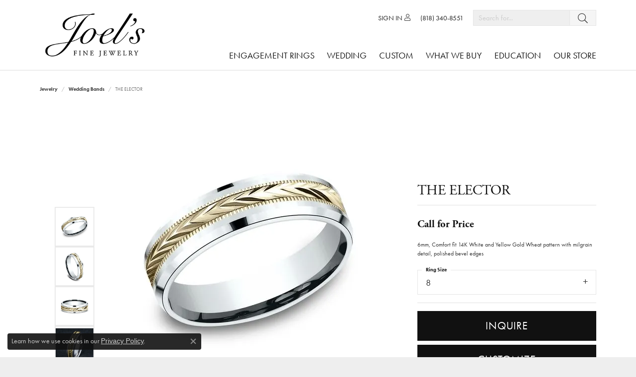

--- FILE ---
content_type: text/css;charset=UTF-8
request_url: https://www.joelsfinejewelry.com/css/local.php?settingsSrc=joelsgoldstoreV6&t=14477
body_size: 1084
content:
/*!
 * Client: Joel's Fine Jewelry
 * Copyright 2008-2018 Punchmark
 */




/* =======================================================================================
	LOGO 
======================================================================================= */

@media(max-width:767px){
	a#logo,
	header .main-content-col.nav-inline a#logo {
	  padding: 46px 0 0 0;
	  transform: translateX(-5px);
	  margin-bottom: -40px;
	  z-index: 5000;
	  position: relative;
	}
}



/* =======================================================================================
	HEADER 
======================================================================================= */

header {
  border-bottom: 1px solid #dddddd;
}

header .main-content-col.nav-inline > .content-toolbar.top-right {
  top: 10px;
  right: 10px;
}

header .main-content-col.nav-inline > .content-toolbar.top-right ul.right > li {
  display: -ms-flexbox;
  display: flex;
  -ms-flex-align: center;
  align-items: center;
}

header .content-toolbar > .content-toolbar-inner > ul li.dropdown > .dropdown-menu {
  top: 100% !important;
}

@media(min-width:768px){
	header .main-content-col.nav-inline > .content-toolbar.top-right ul.right > li > a {
	  font-size: 13px;
	}
	header .content-toolbar > .content-toolbar-inner > ul > li+li {
	  margin-left: 15px;
	}
	header .main-content-col.nav-inline > .content-toolbar.top-right {
	  right: 20px;
	}
	header > .container {
	  padding-top: 5px;
	  padding-bottom: 5px;
	}
}

@media(min-width:845px){
	header .main-content-col.nav-inline > .content-toolbar.top-right ul.right > li > a {
	  font-size: 14px;
	}
	header .content-toolbar > .content-toolbar-inner > ul > li+li {
	  margin-left: 20px;
	}
	header > .container {
	  padding-top: 10px;
	  padding-bottom: 10px;
	}
}

@media(min-width:1200px){
	header .main-content-col.nav-inline > .content-toolbar.top-right {
	  right: 10px;
	}
}

@media(max-width:767px){
	header .main-content-col.nav-inline > .content-toolbar.top-right {
	  width: 100%;
	}
	header .main-content-col.nav-inline > .content-toolbar.top-right .content-toolbar-inner {
	  -ms-flex-pack: center !important;
	  justify-content: center !important;
	}
}


header .main-content-col.nav-inline > .content-toolbar.top-right ul.right > li > a > i {
  margin-left: 4px;
}

header .main-content-col.nav-inline > .content-toolbar.top-right ul.right > li.item-search-inline .input-group .form-control {
  padding-left: 10px;
  padding-right: 10px;
  height: 32px;
}

header .main-content-col.nav-inline > .content-toolbar.top-right ul.right > li.item-search-inline .input-group .btn {
  padding-left: 10px;
  padding-right: 10px;
  height: 32px;
}




/* =======================================================================================
	NAV 
======================================================================================= */

@media(min-width:768px){
	nav.navbar .navbar-nav {
	  padding-left: 0px;
	  padding-right: 0px;
	}
	nav.navbar .nav-item .nav-link { 
	  font-size: 13px;
	}
	nav.navbar .nav-item + .nav-item {
	  margin-left: 15px;
	}
	header .main-content-col.nav-inline {
	  padding-right: 20px;
	}
	nav.navbar .dropdown .dropdown-item {
	  font-size: 14px;
	  text-transform: uppercase;
	}
}

@media(min-width:845px){
	nav.navbar .nav-item .nav-link { 
	  font-size: 14px;
	}
	nav.navbar .nav-item + .nav-item {
	  margin-left: 17px;
	}
}

@media(min-width:992px){
	nav.navbar .nav-item .nav-link { 
	  font-size: 16px;
	}
	nav.navbar .nav-item + .nav-item {
	  margin-left: 20px;
	}
	header .main-content-col.nav-inline {
	  padding-right: 10px;
	}
}

@media(min-width:1200px){
	nav.navbar .nav-item .nav-link { 
	  font-size: 18px;
	}
	nav.navbar .nav-item + .nav-item {
	  margin-left: 25px;
	}
}

@media(max-width:767px){
	nav.navbar {
	  -ms-flex-pack: end !important;
	  justify-content: flex-end !important;
	}
	nav.navbar .nav-item {
	  border-top: 1px solid rgba(0,0,0,0.1);
	}
	nav.navbar .nav-item .nav-link { 
	  font-size: 22px;
	}
	nav.navbar .navbar-nav.align-items-end {
	  -ms-flex-direction: column !important;
	  flex-direction: column !important;
	}
}



/* =======================================================================================
	HOME SLIDER
======================================================================================= */

section#home-slider .slick-slider .slick-next .icon-chevron-right, 
section#home-slider .slick-slider .slick-prev .icon-chevron-left {
  color: #111111;
}

section#home-slider .slick-slider .slick-slide .html-overlay h3 {
  font-family: "adobe-garamond-pro", serif;
  font-style: italic;
}

section#home-slider .slick-slider .slick-slide .html-overlay p {
  font-family: "adobe-garamond-pro", serif;
  font-size: 26px !important;
}

@media(max-width:767px){
	section#home-slider .slick-slider .slick-slide .html-overlay h3 {
	  font-size: 36px !important;
	}
}




/* =======================================================================================
	HOME FEATURED NEWS 
======================================================================================= */

.featured-brand .text-block {
  height: 100%;
  display: -ms-flexbox;
  display: flex;
  -ms-flex-align: center;
  align-items: center;
}

.featured-brand .text-block * {
  text-align: center !important;
}

@media(min-width:768px){
	.featured-brand .text-block * {
	  text-align: left !important;
	}
}




/* =======================================================================================
	HOME WIDGETS - ERD 
======================================================================================= */

body#home .ringsettings-icons div a i {
  font-size: 80px;
  line-height: 40px;
}




/* =======================================================================================
	SCROLLING ADS 
======================================================================================= */

.scrolling-ads,
.scrolling-ads .container-fluid {
  padding-left: 0;
  padding-right: 0;
}




/* =======================================================================================
	FOOTER 
======================================================================================= */

footer address,
footer address strong,
footer address a strong {
  font-size: 1.1rem !important;
  font-weight: 400 !important;
}

footer address strong.text-uppercase.small {
  display: none;
}

footer p.copyrights,
footer p.copyrights * {
  text-align: center;
}






/* =======================================================================================
	SOCIAL ICONS 
======================================================================================= */

.social-networks a {
  font-size: 20px;
  color: #ffffff;
}

.social-networks a + a {
  margin-left: 10px;
}
